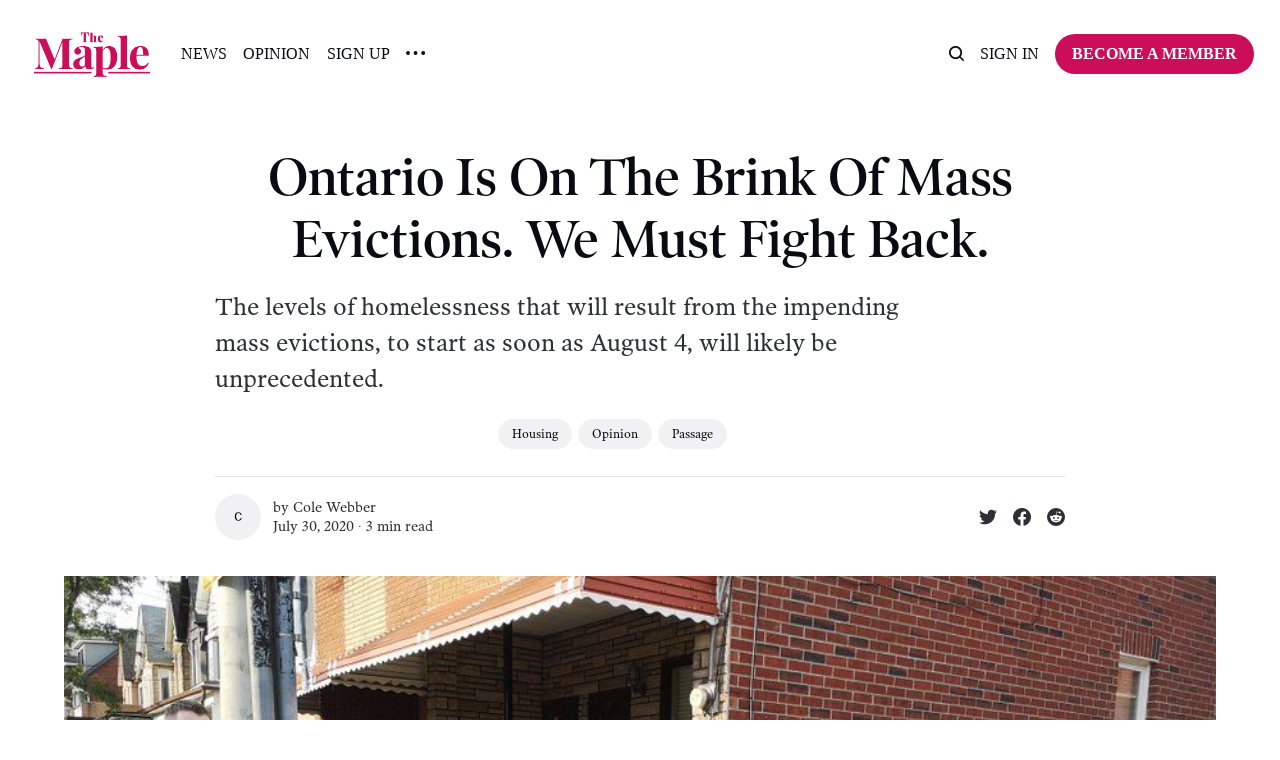

--- FILE ---
content_type: text/html; charset=utf-8
request_url: https://www.readthemaple.com/ontario-is-on-the-brink-of-mass-evictions-we-must-fight-back/
body_size: 12437
content:
<!DOCTYPE html>
<html lang="en">
	<head>
		<meta charset="utf-8">
		<meta http-equiv="X-UA-Compatible" content="IE=edge">
		<title>Ontario Is On The Brink Of Mass Evictions. We Must Fight Back.</title>
		<meta name="HandheldFriendly" content="True">
		<meta name="viewport" content="width=device-width, initial-scale=1">
		<!-- 











<link rel="preconnect" href="https://fonts.googleapis.com"> 
<link rel="preconnect" href="https://fonts.gstatic.com" crossorigin>
<link rel="preload" as="style" href="https://fonts.googleapis.com/css2?family=Playfair+Display:ital,wght@0,400;0,900;1,400;1,900&display=swap">
<link rel="stylesheet" href="https://fonts.googleapis.com/css2?family=Playfair+Display:ital,wght@0,400;0,900;1,400;1,900&display=swap">






 -->
		<link rel="stylesheet" type="text/css" href="https://www.readthemaple.com/assets/css/screen.css?v=073cedde35">
    <style>
  .post-content {
    --gap: max(2vmin, 20px);
    --main: min(var(--max-width-post-wrap-one, 720px), 100% - var(--gap) * 2);
    --wide: minmax(0,calc((var(--wide-width, 1200px) - var(--max-width-post-wrap-one, 720px))/2));
    --full: minmax(var(--gap), 1fr);
    display: grid;
    grid-template-columns: [full-start] var(--full) [wide-start] var(--wide) [main-start] var(--main) [main-end] var(--wide) [wide-end] var(--full) [full-end];
    max-width: none;
  }

  .post-content > * { 
    grid-column: main-start / main-end; 
  }
  
  .post-content .kg-width-full {
    grid-column: full-start / full-end;
  }

  .post-content .kg-width-wide {
    grid-column: wide-start / wide-end;
  }

  .post-wrap.global-padding {
    padding: 0!important;
    max-width: none!important;
  }

  [data-title] .post-content {
    font-size: 16px;
  }

  [data-title] .post-content .kg-card.kg-width-full { margin: 0!important; }
  .post-content .kg-header-card {
    left: auto!important;
    right: auto!important;
    padding: 4rem !important;
    margin-left: 0;
  }
  /*[data-title] .post-content {
    min-height: 60vmin;
  }*/
  [data-title] .kg-width-full .kg-signup-card-text {
    padding: min(12vmax, 16px) 0;
  }
  [data-title] .kg-signup-card.kg-width-full h2.kg-signup-card-heading {
    font-size: clamp(1.5em, 4vw, 3em);
  }
  [data-title] .kg-width-full .kg-signup-card-heading+.kg-signup-card-form {
    margin: min(3vmax, 32px) 0 0;
  }
  [data-title] .kg-signup-card-disclaimer { margin: 0; }
</style>
<style>
  .gh-heading { font-family: var(--gh-font-heading); } .gh-body { font-family: var(--gh-font-body); }
  .kg-width-full, .kg-width-wide {
    padding: 0 1.5rem;
  }
  .kg-width-full { width: auto!important; }
  .kg-width-full .kg-header-card-text {
    padding: min(4vmax, 120px) 0!important;
  }

  .post-content hr {
    width: 100%;
    margin-top: 36px;
    margin-bottom: 36px;
  }
</style>		<!-- <style>
:root {
	--font-family-one: 'Playfair Display', serif;
	--font-weight-one-light: 400;
	--font-weight-one-bold: 900;
}
</style>
 -->
		<script>
		/* getContrast.js
		––––––––––––––––––––––––––––––––––––––––––––––––––––
		Website : vanillajstoolkit.com/helpers/getcontrast/
		Authors : Chris Ferdinandi & Brian Suda
		License : MIT
		–––––––––––––––––––––––––––––––––––––––––––––––––––– */
		function getContrast(t){"use strict";return"#"===t.slice(0,1)&&(t=t.slice(1)),3===t.length&&(t=t.split("").map(function(t){return t+t}).join("")),(299*parseInt(t.substr(0,2),16)+587*parseInt(t.substr(2,2),16)+114*parseInt(t.substr(4,2),16))/1000>=128?"no-white-text":"is-white-text"}
		</script>
		<meta name="description" content="The levels of homelessness that will result from the impending mass evictions, to start as soon as August 4, will likely be unprecedented.">
    <link rel="icon" href="https://www.readthemaple.com/content/images/size/w256h256/2023/04/icon-logo-2.png" type="image/png">
    <link rel="canonical" href="https://www.readthemaple.com/ontario-is-on-the-brink-of-mass-evictions-we-must-fight-back/">
    <meta name="referrer" content="no-referrer-when-downgrade">
    
    <meta property="og:site_name" content="The Maple">
    <meta property="og:type" content="article">
    <meta property="og:title" content="Ontario Is On The Brink Of Mass Evictions. We Must Fight Back.">
    <meta property="og:description" content="The levels of homelessness that will result from the impending mass evictions, to start as soon as August 4, will likely be unprecedented.">
    <meta property="og:url" content="https://www.readthemaple.com/ontario-is-on-the-brink-of-mass-evictions-we-must-fight-back/">
    <meta property="og:image" content="https://www.readthemaple.com/content/images/wp-content/uploads/2020/07/edashnwwkaicekr.jpg">
    <meta property="article:published_time" content="2020-07-30T14:30:56.000Z">
    <meta property="article:modified_time" content="2023-04-20T08:44:44.000Z">
    <meta property="article:tag" content="Housing">
    <meta property="article:tag" content="Opinion">
    <meta property="article:tag" content="Passage">
    
    <meta name="twitter:card" content="summary_large_image">
    <meta name="twitter:title" content="Ontario Is On The Brink Of Mass Evictions. We Must Fight Back.">
    <meta name="twitter:description" content="The levels of homelessness that will result from the impending mass evictions, to start as soon as August 4, will likely be unprecedented.">
    <meta name="twitter:url" content="https://www.readthemaple.com/ontario-is-on-the-brink-of-mass-evictions-we-must-fight-back/">
    <meta name="twitter:image" content="https://www.readthemaple.com/content/images/wp-content/uploads/2020/07/edashnwwkaicekr.jpg">
    <meta name="twitter:label1" content="Written by">
    <meta name="twitter:data1" content="Cole Webber">
    <meta name="twitter:label2" content="Filed under">
    <meta name="twitter:data2" content="Housing, Opinion, Passage">
    <meta name="twitter:creator" content="@colefwebber">
    <meta property="og:image:width" content="900">
    <meta property="og:image:height" content="675">
    
    <script type="application/ld+json">
{
    "@context": "https://schema.org",
    "@type": "Article",
    "publisher": {
        "@type": "Organization",
        "name": "The Maple",
        "url": "https://www.readthemaple.com/",
        "logo": {
            "@type": "ImageObject",
            "url": "https://www.readthemaple.com/content/images/2023/04/new-maple-logo-pink.png"
        }
    },
    "author": {
        "@type": "Person",
        "name": "Cole Webber",
        "url": "https://www.readthemaple.com/author/cole-webber/",
        "sameAs": [
            "https://x.com/colefwebber"
        ]
    },
    "headline": "Ontario Is On The Brink Of Mass Evictions. We Must Fight Back.",
    "url": "https://www.readthemaple.com/ontario-is-on-the-brink-of-mass-evictions-we-must-fight-back/",
    "datePublished": "2020-07-30T14:30:56.000Z",
    "dateModified": "2023-04-20T08:44:44.000Z",
    "image": {
        "@type": "ImageObject",
        "url": "https://www.readthemaple.com/content/images/wp-content/uploads/2020/07/edashnwwkaicekr.jpg",
        "width": 900,
        "height": 675
    },
    "keywords": "Housing, Opinion, Passage",
    "description": "The levels of homelessness that will result from the impending mass evictions, to start as soon as August 4, will likely be unprecedented.",
    "mainEntityOfPage": "https://www.readthemaple.com/ontario-is-on-the-brink-of-mass-evictions-we-must-fight-back/"
}
    </script>

    <meta name="generator" content="Ghost 6.12">
    <link rel="alternate" type="application/rss+xml" title="The Maple" href="https://www.readthemaple.com/rss/">
    <script defer src="https://cdn.jsdelivr.net/ghost/portal@~2.56/umd/portal.min.js" data-i18n="true" data-ghost="https://www.readthemaple.com/" data-key="5cfda3bc15dd5f8df4e6b9eb52" data-api="https://the-maple.ghost.io/ghost/api/content/" data-locale="en" crossorigin="anonymous"></script><style id="gh-members-styles">.gh-post-upgrade-cta-content,
.gh-post-upgrade-cta {
    display: flex;
    flex-direction: column;
    align-items: center;
    font-family: -apple-system, BlinkMacSystemFont, 'Segoe UI', Roboto, Oxygen, Ubuntu, Cantarell, 'Open Sans', 'Helvetica Neue', sans-serif;
    text-align: center;
    width: 100%;
    color: #ffffff;
    font-size: 16px;
}

.gh-post-upgrade-cta-content {
    border-radius: 8px;
    padding: 40px 4vw;
}

.gh-post-upgrade-cta h2 {
    color: #ffffff;
    font-size: 28px;
    letter-spacing: -0.2px;
    margin: 0;
    padding: 0;
}

.gh-post-upgrade-cta p {
    margin: 20px 0 0;
    padding: 0;
}

.gh-post-upgrade-cta small {
    font-size: 16px;
    letter-spacing: -0.2px;
}

.gh-post-upgrade-cta a {
    color: #ffffff;
    cursor: pointer;
    font-weight: 500;
    box-shadow: none;
    text-decoration: underline;
}

.gh-post-upgrade-cta a:hover {
    color: #ffffff;
    opacity: 0.8;
    box-shadow: none;
    text-decoration: underline;
}

.gh-post-upgrade-cta a.gh-btn {
    display: block;
    background: #ffffff;
    text-decoration: none;
    margin: 28px 0 0;
    padding: 8px 18px;
    border-radius: 4px;
    font-size: 16px;
    font-weight: 600;
}

.gh-post-upgrade-cta a.gh-btn:hover {
    opacity: 0.92;
}</style><script async src="https://js.stripe.com/v3/"></script>
    <script defer src="https://cdn.jsdelivr.net/ghost/sodo-search@~1.8/umd/sodo-search.min.js" data-key="5cfda3bc15dd5f8df4e6b9eb52" data-styles="https://cdn.jsdelivr.net/ghost/sodo-search@~1.8/umd/main.css" data-sodo-search="https://the-maple.ghost.io/" data-locale="en" crossorigin="anonymous"></script>
    
    <link href="https://www.readthemaple.com/webmentions/receive/" rel="webmention">
    <script defer src="/public/cards.min.js?v=073cedde35"></script>
    <link rel="stylesheet" type="text/css" href="/public/cards.min.css?v=073cedde35">
    <script defer src="/public/member-attribution.min.js?v=073cedde35"></script>
    <script defer src="/public/ghost-stats.min.js?v=073cedde35" data-stringify-payload="false" data-datasource="analytics_events" data-storage="localStorage" data-host="https://www.readthemaple.com/.ghost/analytics/api/v1/page_hit"  tb_site_uuid="09c4d01a-bbb3-47cd-86e0-7333b3184673" tb_post_uuid="329aff28-3280-4f2e-bbb8-2c4abdaac5e9" tb_post_type="post" tb_member_uuid="undefined" tb_member_status="undefined"></script><style>:root {--ghost-accent-color: #CC0D59;}</style>
    <!-- Google Tag Manager -->
<script>(function(w,d,s,l,i){w[l]=w[l]||[];w[l].push({'gtm.start':
new Date().getTime(),event:'gtm.js'});var f=d.getElementsByTagName(s)[0],
j=d.createElement(s),dl=l!='dataLayer'?'&l='+l:'';j.async=true;j.src=
'https://www.googletagmanager.com/gtm.js?id='+i+dl;f.parentNode.insertBefore(j,f);
})(window,document,'script','dataLayer','GTM-WQSVJLQ');</script>
<!-- End Google Tag Manager -->

<!-- Global site tag (gtag.js) - Google Analytics -->
<script async src="https://www.googletagmanager.com/gtag/js?id=UA-204669995-1"></script>
<script>
  window.dataLayer = window.dataLayer || [];
  function gtag(){dataLayer.push(arguments);}
  gtag('js', new Date());

  gtag('config', 'UA-204669995-1');
</script>

<script type="text/javascript" async
  src="//l.getsitecontrol.com/d4e2od34.js">
</script>

<style>
:root {    
   --font-weight-one-bold: 500; 
}
</style>
	</head>
	<body class="post-template tag-housing tag-opinion tag-passage tag-hash-wp tag-hash-wp-post">
		<script>!function(){"use strict";const t=document.body,o=getComputedStyle(t).getPropertyValue("--ghost-accent-color").trim();o&&t.classList.add(getContrast(o))}();</script>
		<div class="global-wrap">
			

			<div class="global-content">
				<header class="header-section">
	<div class="header-wrap">
		<div class="header-logo global-logo is-header">	<a href="https://www.readthemaple.com" class="is-logo"><img src="https://www.readthemaple.com/content/images/2023/04/new-maple-logo-pink.png" alt="The Maple home"></a>
</div>
		<div class="header-nav">
			<span class="header-search search-open is-mobile" data-ghost-search><svg role="img" viewBox="0 0 24 24" xmlns="http://www.w3.org/2000/svg"><path d="M16.877 18.456l5.01 5.011c.208.197.484.308.771.308a1.118 1.118 0 00.809-1.888l-5.011-5.01c3.233-4.022 2.983-9.923-.746-13.654l-.291-.29a.403.403 0 00-.095-.075C13.307-.77 7.095-.649 3.223 3.223c-3.997 3.998-3.997 10.489 0 14.485 3.731 3.731 9.633 3.981 13.654.748zm-.784-13.617a7.96 7.96 0 010 11.254 7.961 7.961 0 01-11.253 0 7.96 7.96 0 010-11.254 7.961 7.961 0 0111.253 0z"/></svg>
</span>
			<input id="toggle" class="header-checkbox" type="checkbox">
			<label class="header-toggle" for="toggle">
				<span>
					<span class="bar"></span>
					<span class="bar"></span>
					<span class="bar"></span>
				</span>
			</label>
			<nav>
<ul>
	<li><a href="https://www.readthemaple.com/tag/news/">News</a></li>
	<li><a href="https://www.readthemaple.com/tag/opinion/">Opinion</a></li>
	<li><a href="https://www.readthemaple.com/signup-home/">Sign Up</a></li>
	<li class="is-dropdown">
		<span><svg role="img" viewBox="0 0 20 4" xmlns="http://www.w3.org/2000/svg"><path d="M2 4A2 2 0 102.001.001 2 2 0 002 4zm8 0a2 2 0 10.001-3.999A2 2 0 0010 4zm8 0a2 2 0 10.001-3.999A2 2 0 0018 4z"/></svg></span>
		<ul>
			<li><a href="https://www.readthemaple.com/topics/">Topics</a></li>
			<li><a href="https://www.readthemaple.com/about-us/">About Us</a></li>
			<li><a href="https://www.readthemaple.com/tag/class-struggle/">Class Struggle</a></li>
		</ul>
	</li>
</ul>
<ul>
	<li class="header-search search-open is-desktop" data-ghost-search><svg role="img" viewBox="0 0 24 24" xmlns="http://www.w3.org/2000/svg"><path d="m16.822 18.813 4.798 4.799c.262.248.61.388.972.388.772-.001 1.407-.637 1.407-1.409 0-.361-.139-.709-.387-.971l-4.799-4.797c3.132-4.108 2.822-10.005-.928-13.756l-.007-.007-.278-.278a.6985.6985 0 0 0-.13-.107C13.36-1.017 7.021-.888 3.066 3.067c-4.088 4.089-4.088 10.729 0 14.816 3.752 3.752 9.65 4.063 13.756.93Zm-.965-13.719c2.95 2.953 2.95 7.81 0 10.763-2.953 2.949-7.809 2.949-10.762 0-2.951-2.953-2.951-7.81 0-10.763 2.953-2.95 7.809-2.95 10.762 0Z"/></svg>
</li>
	<li class="signin"><a href="https://www.readthemaple.com/signin/">Sign in</a></li>
<li class="signup"><a href="https://www.readthemaple.com/membership-plans/" class="global-button">Become a member</a></li>
</ul>
</nav>
		</div>
	</div>
</header>				<main class="global-main">
					<progress class="post-progress"></progress>
<article class="post-section">  
    <div class="post-header">
	<div class="post-header-wrap global-padding">
		<div class="post-header-content">
			
			<h1 class="post-title global-title">Ontario Is On The Brink Of Mass Evictions. We Must Fight Back.</h1>
			<p class="post-excerpt global-excerpt">The levels of homelessness that will result from the impending mass evictions, to start as soon as August 4, will likely be unprecedented.</p>
			<div class="post-tags global-tags"><a href="/tag/housing/">Housing</a><a href="/tag/opinion/">Opinion</a><a href="/tag/passage/">Passage</a></div>
			<div class="post-meta-wrap">
				<div class="global-meta is-full-meta is-post">
	<div class="global-meta-wrap">
		<div>
			<a href="/author/cole-webber/" class="global-meta-avatar">
				<span>Cole Webber</span>
			</a>
		</div>
	</div>
	<div class="global-meta-content">
		<div>
			by
			<a href="/author/cole-webber/">Cole Webber</a>
		</div>
		<time datetime="2020-07-30"><span>July 30, 2020 ∙ </span>3 min read</time>
	</div>
</div>
					<div class="post-share-wrap">
		<a href="https://twitter.com/intent/tweet?text=Ontario%20Is%20On%20The%20Brink%20Of%20Mass%20Evictions.%20We%20Must%20Fight%20Back.&amp;url=https://www.readthemaple.com/ontario-is-on-the-brink-of-mass-evictions-we-must-fight-back/" target="_blank" rel="noopener" aria-label="Share on Twitter"><svg role="img" viewBox="0 0 24 24" xmlns="http://www.w3.org/2000/svg"><path d="M23.954 4.569c-.885.389-1.83.654-2.825.775 1.014-.611 1.794-1.574 2.163-2.723-.951.555-2.005.959-3.127 1.184-.896-.959-2.173-1.559-3.591-1.559-2.717 0-4.92 2.203-4.92 4.917 0 .39.045.765.127 1.124C7.691 8.094 4.066 6.13 1.64 3.161c-.427.722-.666 1.561-.666 2.475 0 1.71.87 3.213 2.188 4.096-.807-.026-1.566-.248-2.228-.616v.061c0 2.385 1.693 4.374 3.946 4.827-.413.111-.849.171-1.296.171-.314 0-.615-.03-.916-.086.631 1.953 2.445 3.377 4.604 3.417-1.68 1.319-3.809 2.105-6.102 2.105-.39 0-.779-.023-1.17-.067 2.189 1.394 4.768 2.209 7.557 2.209 9.054 0 13.999-7.496 13.999-13.986 0-.209 0-.42-.015-.63.961-.689 1.8-1.56 2.46-2.548l-.047-.02z"/></svg></a>
		<a href="https://www.facebook.com/sharer/sharer.php?u=https://www.readthemaple.com/ontario-is-on-the-brink-of-mass-evictions-we-must-fight-back/" target="_blank" rel="noopener" aria-label="Share on Facebook"><svg role="img" viewBox="0 0 24 24" xmlns="http://www.w3.org/2000/svg"><path d="M23.9981 11.9991C23.9981 5.37216 18.626 0 11.9991 0C5.37216 0 0 5.37216 0 11.9991C0 17.9882 4.38789 22.9522 10.1242 23.8524V15.4676H7.07758V11.9991H10.1242V9.35553C10.1242 6.34826 11.9156 4.68714 14.6564 4.68714C15.9692 4.68714 17.3424 4.92149 17.3424 4.92149V7.87439H15.8294C14.3388 7.87439 13.8739 8.79933 13.8739 9.74824V11.9991H17.2018L16.6698 15.4676H13.8739V23.8524C19.6103 22.9522 23.9981 17.9882 23.9981 11.9991Z"/></svg></a>
		<a href="https://reddit.com/submit?url=https://www.readthemaple.com/ontario-is-on-the-brink-of-mass-evictions-we-must-fight-back/&title=Ontario%20Is%20On%20The%20Brink%20Of%20Mass%20Evictions.%20We%20Must%20Fight%20Back." target="_blank" rel="noopener" aria-label="Share on Reddit"><svg role="img" viewBox="0 0 24 24" xmlns="http://www.w3.org/2000/svg"><path d="M12 0A12 12 0 0 0 0 12a12 12 0 0 0 12 12 12 12 0 0 0 12-12A12 12 0 0 0 12 0zm5.01 4.744c.688 0 1.25.561 1.25 1.249a1.25 1.25 0 0 1-2.498.056l-2.597-.547-.8 3.747c1.824.07 3.48.632 4.674 1.488.308-.309.73-.491 1.207-.491.968 0 1.754.786 1.754 1.754 0 .716-.435 1.333-1.01 1.614a3.111 3.111 0 0 1 .042.52c0 2.694-3.13 4.87-7.004 4.87-3.874 0-7.004-2.176-7.004-4.87 0-.183.015-.366.043-.534A1.748 1.748 0 0 1 4.028 12c0-.968.786-1.754 1.754-1.754.463 0 .898.196 1.207.49 1.207-.883 2.878-1.43 4.744-1.487l.885-4.182a.342.342 0 0 1 .14-.197.35.35 0 0 1 .238-.042l2.906.617a1.214 1.214 0 0 1 1.108-.701zM9.25 12C8.561 12 8 12.562 8 13.25c0 .687.561 1.248 1.25 1.248.687 0 1.248-.561 1.248-1.249 0-.688-.561-1.249-1.249-1.249zm5.5 0c-.687 0-1.248.561-1.248 1.25 0 .687.561 1.248 1.249 1.248.688 0 1.249-.561 1.249-1.249 0-.687-.562-1.249-1.25-1.249zm-5.466 3.99a.327.327 0 0 0-.231.094.33.33 0 0 0 0 .463c.842.842 2.484.913 2.961.913.477 0 2.105-.056 2.961-.913a.361.361 0 0 0 .029-.463.33.33 0 0 0-.464 0c-.547.533-1.684.73-2.512.73-.828 0-1.979-.196-2.512-.73a.326.326 0 0 0-.232-.095z"/></svg></a>
	</div>
			</div>
		</div>
		<div class="post-header-image is-wide">
			<figure>
				<div class="global-image global-image-orientation global-radius is-panoramic">
				<img srcset="/content/images/size/w300/wp-content/uploads/2020/07/edashnwwkaicekr.jpg 300w, 
			 /content/images/size/w600/wp-content/uploads/2020/07/edashnwwkaicekr.jpg 600w,
			 /content/images/size/w1200/wp-content/uploads/2020/07/edashnwwkaicekr.jpg 1200w,
			 /content/images/size/w2000/wp-content/uploads/2020/07/edashnwwkaicekr.jpg 2000w"
	 sizes="(max-width:480px) 300px, (max-width:768px) 600px, (max-width:1024px) 1200px, 2000px"
	 src="/content/images/size/w2000/wp-content/uploads/2020/07/edashnwwkaicekr.jpg"
	 alt="Ontario Is On The Brink Of Mass Evictions. We Must Fight Back.">				</div>
				<figcaption>Photo from <a href="https://twitter.com/ParkdaleOrg/status/1283546359396814849">Parkdale Organize</a> on Twitter.</figcaption>
			</figure>
		</div>
	</div>
</div>	<div class="post-wrap global-padding">
		<div class="post-content">
			<p>On Tuesday, tenants who are also organizers, lawyers and members of the <a href="https://parkdaleorganize.good.do/opseu/no-covid-evictions/?ref=readthemaple.com">Ontario Public Service Employees Union</a> held a <a href="https://torontostoreys.com/housing-activists-return-mayor-tory-condo/?ref=readthemaple.com">press conference</a> outside Toronto Mayor John Tory’s luxury downtown condo building and laid out a clear and actionable plan to stop mass evictions in the city. While politicians continue to talk around the issue of mass evictions, tenants and workers are preparing to defend their homes.</p><p>Tens of thousands of Ontarians living in renter households face the threat of eviction because they’ve been unable to pay rent in full during the pandemic. Through the months of the shutdown alone, landlords applied to the provincial Landlord and Tenant Board (LTB) to <a href="https://www.thestar.com/news/gta/2020/07/25/more-than-6000-ontario-tenants-could-face-eviction-for-nonpayment-of-rent-during-covid-19-new-figures-show.html?ref=readthemaple.com">evict</a> more than 6,000 tenant households. Landlords have also issued eviction notices to thousands more tenants who they have not yet filed to evict.</p><p>Toronto has faced an escalating, decades-long housing crisis. Still, the levels of homelessness and destitution that will result from the impending mass evictions, to start as soon as August 4, will likely be <a href="https://www.cbc.ca/news/canada/toronto/toronto-foundation-covid-19-brief-housing-homelessness-evictions-1.5592404?ref=readthemaple.com">unprecedented</a>.</p><p>In March, as community transmission of COVID-19 was developing in Ontario, Premier Doug Ford’s government <a href="https://www.readthemaple.com/covid-19-hasnt-stopped-ford-from-trying-to-speedup-future-evictions/">introduced</a> Bill 184, which has been <a href="http://parkdaleorganize.ca/2020/07/02/kill-the-eviction-bill/?ref=readthemaple.com">dubbed</a> the “mass eviction bill” by tenants. Last week, despite widespread rent delinquency due to high rates of unemployment, Ford <a href="https://torontostoreys.com/bill-184-officially-law-ontario/?ref=readthemaple.com">rammed</a> through the legislation to coincide with the Ontario Superior Court’s COVID-19 <a href="https://www.ontariocourts.ca/scj/chief-justice-court-order-susp-resid-evict/?ref=readthemaple.com">eviction suspension</a> <a href="https://toronto.citynews.ca/2020/07/23/tory-interruption-eviction-moratorium/?ref=readthemaple.com">ending</a> on July 31. Bill 184 has now been passed into law, making Ontario the only jurisdiction in North America thus far to roll back pre-pandemic tenant rights.</p><p>Bill 184 gives landlords in Ontario new <a href="https://www.acto.ca/5-bill-184-changes-to-the-law/?ref=readthemaple.com">powers</a> over the homes and lives of working class people. Landlords may now include a provision in rent repayment agreements with tenants allowing them to get a quick eviction order without a hearing if the tenant is unable to keep up. Tenants will not be able to raise tenant rights issues at eviction hearings unless they have provided notice of those issues in advance. Moreover, an eleventh hour government amendment to the bill directs the tribunal to favour landlords in eviction cases where they “attempted to negotiate” a rent repayment agreement with their tenant that was declined, regardless of the content of the agreement or negotiation.</p><p>Ultimately, Bill 184 has given landlords more power to dictate the terms of rent repayment, and speeds up the eviction process at the tribunal by removing tenant protections and the tribunal’s oversight over rent repayment agreements.</p><p>Several months ago, tenants had already correctly identified that high rents, mass unemployment, <a href="http://parkdaleorganize.ca/2020/04/08/cerb-bail-out-for-landlords?ref=readthemaple.com">inadequate</a> relief money and a rental market characterized by predatory landlords whose profit-making model is based on displacing sitting tenants, would make mass evictions a real and present danger to working class people in Toronto.</p><p>As such, tenants have been attempting to change the balance of power in their favour by <a href="https://www.landlordsoftoronto.com/tenants?ref=readthemaple.com">organizing</a> together. In March, the group Parkdale Organize <a href="http://parkdaleorganize.ca/2020/03/20/kyr-organzing-materials/?ref=readthemaple.com">called</a> on tenants across Toronto to “Keep Your Rent” by <a href="https://keepyourrent.com/media?ref=readthemaple.com">organizing</a> with neighbours in their buildings and districts. The call was taken up by tenants in every corner of the city. Tenants have also organized <a href="https://www.thestar.com/business/2020/04/28/struggling-tenants-are-going-on-rent-strikes-and-landlords-are-getting-desperate.html?ref=readthemaple.com">rent strikes</a> and <a href="https://www.blogto.com/real-estate-toronto/2020/05/toronto-tenants-staged-protests-outside-mansions-their-landlord-over-rent/?ref=readthemaple.com">protests</a> at their landlords’ homes, and rallied and marched at Queen’s Park and the LTB to demand that no tenant be evicted for non-payment during the crisis.</p><p>In recent weeks, tenants have campaigned to demand Tory exercise his <a href="https://www.ontario.ca/laws/statute/90e09?ref=readthemaple.com#BK5">emergency powers</a> to ban evictions. Under emergency legislation, municipal mayors have broad powers, including to make any order “to protect the health, safety, and welfare” of inhabitants.</p><p>On July 6, tenants <a href="https://www.toronto.com/news-story/10070158-protesters-police-clash-near-mayor-tory-s-condo-over-ontario-s-housing-legislation-bill-184/?ref=readthemaple.com">protested</a> outside Tory’s downtown Toronto luxury condo building and were attacked and pepper sprayed by police. The next day, Tory <a href="https://www.cp24.com/news/tory-disagrees-with-some-ford-government-changes-to-eviction-rules-1.5015309?ref=readthemaple.com">admitted</a> he hadn’t read Bill 184. Later that week, he said he was against tenants being evicted without a hearing.</p><p>On July 23, after Bill 184 was passed, tenants <a href="https://www.toronto.com/news-story/10070158-protesters-police-clash-near-mayor-tory-s-condo-over-ontario-s-housing-legislation-bill-184/?ref=readthemaple.com">interrupted</a> Tory’s remarks during a groundbreaking ceremony for a luxury development on Toronto’s waterfront. During a national news <a href="https://toronto.ctvnews.ca/video?clipId=2001243&jwsource=twi&ref=readthemaple.com">broadcast</a> that evening, Tory said, “I was told I couldn’t act on it.” The following week he <a href="https://www.cp24.com/news/mayor-tory-hopes-tenants-protesting-against-evictions-don-t-return-to-his-home-1.5040357?cache=dkorkzbx&ref=readthemaple.com">claimed</a> he doesn’t have “magical powers” to stop evictions.</p><p>Yet this has been refuted by many, including lawyer Parmbir Gill, who has explained that the mayor’s emergency powers are only limited in that he can’t make orders “contrary to law.” An eviction ban wouldn’t contravene <a href="https://www.ontario.ca/laws/statute/06r17?ref=readthemaple.com#BK1">existing legislation</a>, Gill says, because Ontario’s Residential Tenancies Act (RTA) doesn’t legally obligate landlords to evict tenants for non-payment of rent. In fact, the RTA’s stated purpose is to prevent unlawful evictions.</p><p>On Wednesday, Toronto City Council <a href="https://www.thestar.com/news/city_hall/2020/07/29/toronto-city-council-votes-to-challenge-ontario-law-critics-say-could-lead-to-mass-evictions.html?ref=readthemaple.com">voted</a> to challenge Bill 184 in court for denying a fair hearing to tenants facing eviction, despite the fact that the city solicitor’s office has reportedly advised the mayor against doing so. While the court challenge won’t stop pandemic evictions, it does make clear that Tory will go against the advice of city lawyers when it suits him. When Tory says he can’t ban evictions in Toronto what he means is that he lacks the political will to take the most effective action available to him.</p><p>Tenants’ actions in the coming weeks will define struggles around housing, rent and evictions in Canada for years to come. Now is the time for everyone concerned to pick a side and get in the fight against mass evictions.</p>
				<div class="subscribe-form global-radius">
		<div class="global-dynamic-color">
			<h3 class="subscribe-title">Get all the latest posts delivered straight to your inbox.</h3>
		</div>
		<div class="subscribe-wrap">
			<form data-members-form="subscribe" data-members-autoredirect="false">
				<input data-members-email type="email" placeholder="Your email address" aria-label="Your email address" required>
				<button class="global-button no-color" type="submit">Subscribe</button>
			</form>
			<div class="subscribe-alert global-dynamic-color">
				<span class="alert-loading global-alert">Processing your application</span>
				<span class="alert-success global-alert">Please check your inbox and click the link to confirm your subscription.</span>
				<span class="alert-error global-alert">There was an error sending the email</span>
			</div>
		</div>
	</div>
			<div class="post-share">
	<div class="post-share-wrap">
		<a href="https://twitter.com/intent/tweet?text=Ontario%20Is%20On%20The%20Brink%20Of%20Mass%20Evictions.%20We%20Must%20Fight%20Back.&amp;url=https://www.readthemaple.com/ontario-is-on-the-brink-of-mass-evictions-we-must-fight-back/" target="_blank" rel="noopener" aria-label="Share on Twitter"><svg role="img" viewBox="0 0 24 24" xmlns="http://www.w3.org/2000/svg"><path d="M23.954 4.569c-.885.389-1.83.654-2.825.775 1.014-.611 1.794-1.574 2.163-2.723-.951.555-2.005.959-3.127 1.184-.896-.959-2.173-1.559-3.591-1.559-2.717 0-4.92 2.203-4.92 4.917 0 .39.045.765.127 1.124C7.691 8.094 4.066 6.13 1.64 3.161c-.427.722-.666 1.561-.666 2.475 0 1.71.87 3.213 2.188 4.096-.807-.026-1.566-.248-2.228-.616v.061c0 2.385 1.693 4.374 3.946 4.827-.413.111-.849.171-1.296.171-.314 0-.615-.03-.916-.086.631 1.953 2.445 3.377 4.604 3.417-1.68 1.319-3.809 2.105-6.102 2.105-.39 0-.779-.023-1.17-.067 2.189 1.394 4.768 2.209 7.557 2.209 9.054 0 13.999-7.496 13.999-13.986 0-.209 0-.42-.015-.63.961-.689 1.8-1.56 2.46-2.548l-.047-.02z"/></svg></a>
		<a href="https://www.facebook.com/sharer/sharer.php?u=https://www.readthemaple.com/ontario-is-on-the-brink-of-mass-evictions-we-must-fight-back/" target="_blank" rel="noopener" aria-label="Share on Facebook"><svg role="img" viewBox="0 0 24 24" xmlns="http://www.w3.org/2000/svg"><path d="M23.9981 11.9991C23.9981 5.37216 18.626 0 11.9991 0C5.37216 0 0 5.37216 0 11.9991C0 17.9882 4.38789 22.9522 10.1242 23.8524V15.4676H7.07758V11.9991H10.1242V9.35553C10.1242 6.34826 11.9156 4.68714 14.6564 4.68714C15.9692 4.68714 17.3424 4.92149 17.3424 4.92149V7.87439H15.8294C14.3388 7.87439 13.8739 8.79933 13.8739 9.74824V11.9991H17.2018L16.6698 15.4676H13.8739V23.8524C19.6103 22.9522 23.9981 17.9882 23.9981 11.9991Z"/></svg></a>
		<a href="https://reddit.com/submit?url=https://www.readthemaple.com/ontario-is-on-the-brink-of-mass-evictions-we-must-fight-back/&title=Ontario%20Is%20On%20The%20Brink%20Of%20Mass%20Evictions.%20We%20Must%20Fight%20Back." target="_blank" rel="noopener" aria-label="Share on Reddit"><svg role="img" viewBox="0 0 24 24" xmlns="http://www.w3.org/2000/svg"><path d="M12 0A12 12 0 0 0 0 12a12 12 0 0 0 12 12 12 12 0 0 0 12-12A12 12 0 0 0 12 0zm5.01 4.744c.688 0 1.25.561 1.25 1.249a1.25 1.25 0 0 1-2.498.056l-2.597-.547-.8 3.747c1.824.07 3.48.632 4.674 1.488.308-.309.73-.491 1.207-.491.968 0 1.754.786 1.754 1.754 0 .716-.435 1.333-1.01 1.614a3.111 3.111 0 0 1 .042.52c0 2.694-3.13 4.87-7.004 4.87-3.874 0-7.004-2.176-7.004-4.87 0-.183.015-.366.043-.534A1.748 1.748 0 0 1 4.028 12c0-.968.786-1.754 1.754-1.754.463 0 .898.196 1.207.49 1.207-.883 2.878-1.43 4.744-1.487l.885-4.182a.342.342 0 0 1 .14-.197.35.35 0 0 1 .238-.042l2.906.617a1.214 1.214 0 0 1 1.108-.701zM9.25 12C8.561 12 8 12.562 8 13.25c0 .687.561 1.248 1.25 1.248.687 0 1.248-.561 1.248-1.249 0-.688-.561-1.249-1.249-1.249zm5.5 0c-.687 0-1.248.561-1.248 1.25 0 .687.561 1.248 1.249 1.248.688 0 1.249-.561 1.249-1.249 0-.687-.562-1.249-1.25-1.249zm-5.466 3.99a.327.327 0 0 0-.231.094.33.33 0 0 0 0 .463c.842.842 2.484.913 2.961.913.477 0 2.105-.056 2.961-.913a.361.361 0 0 0 .029-.463.33.33 0 0 0-.464 0c-.547.533-1.684.73-2.512.73-.828 0-1.979-.196-2.512-.73a.326.326 0 0 0-.232-.095z"/></svg></a>
		<a href="javascript:" class="post-share-link" id="copy" data-clipboard-target="#copy-link" aria-label="Copy link"><svg role="img" viewBox="0 0 33 24" xmlns="http://www.w3.org/2000/svg"><path d="M27.3999996,13.4004128 L21.7999996,13.4004128 L21.7999996,19 L18.9999996,19 L18.9999996,13.4004128 L13.3999996,13.4004128 L13.3999996,10.6006192 L18.9999996,10.6006192 L18.9999996,5 L21.7999996,5 L21.7999996,10.6006192 L27.3999996,10.6006192 L27.3999996,13.4004128 Z M12,20.87 C7.101,20.87 3.13,16.898 3.13,12 C3.13,7.102 7.101,3.13 12,3.13 C12.091,3.13 12.181,3.139 12.272,3.142 C9.866,5.336 8.347,8.487 8.347,12 C8.347,15.512 9.866,18.662 12.271,20.857 C12.18,20.859 12.091,20.87 12,20.87 Z M20.347,0 C18.882,0 17.484,0.276 16.186,0.756 C14.882,0.271 13.473,0 12,0 C5.372,0 0,5.373 0,12 C0,18.628 5.372,24 12,24 C13.471,24 14.878,23.726 16.181,23.242 C17.481,23.724 18.88,24 20.347,24 C26.975,24 32.347,18.628 32.347,12 C32.347,5.373 26.975,0 20.347,0 Z"/></svg></a>
		<small class="share-link-info global-alert">The link has been copied!</small>
	</div>
	<input type="text" value="https://www.readthemaple.com/ontario-is-on-the-brink-of-mass-evictions-we-must-fight-back/" id="copy-link" aria-label="Copy link input">
</div>
		</div>
	</div>
</article>
		<div class="special-section global-padding">
	<small class="global-subtitle">You might also like</small>
	<div class="special-wrap">
		<article class="item is-special">
	<a href="/how-canadas-condo-class-has-disrupted-political-organizing/" class="item-image global-image global-image-orientation global-radius">
		<img srcset="/content/images/size/w300/2025/06/test22--1-.png 300w, 
			 /content/images/size/w600/2025/06/test22--1-.png 600w"
	 sizes="(max-width:480px) 300px, 600px"
	 src="/content/images/size/w600/2025/06/test22--1-.png"
	 loading="lazy"
	 alt="How Canada’s ‘Condo Class’ Has Disrupted Political Organizing">
	</a>
	<div class="item-content">
		<div class="item-tags global-tags">
					</div>
		<h2 class="item-title"><a href="/how-canadas-condo-class-has-disrupted-political-organizing/">How Canada’s ‘Condo Class’ Has Disrupted Political Organizing</a></h2>
		<div class="global-meta">
	<div class="global-meta-content">
		by
		<a href="/author/emma-paling/">Emma Paling</a>
	</div>
</div>
	</div>
</article>
		<article class="item is-special">
	<a href="/trudeau-stood-by-as-the-housing-crisis-engulfed-canada/" class="item-image global-image global-image-orientation global-radius">
		<img srcset="/content/images/size/w300/2025/01/trudecade--8--2.jpg 300w, 
			 /content/images/size/w600/2025/01/trudecade--8--2.jpg 600w"
	 sizes="(max-width:480px) 300px, 600px"
	 src="/content/images/size/w600/2025/01/trudecade--8--2.jpg"
	 loading="lazy"
	 alt="Trudeau Stood By As The Housing Crisis Engulfed Canada">
	</a>
	<div class="item-content">
		<div class="item-tags global-tags">
					</div>
		<h2 class="item-title"><a href="/trudeau-stood-by-as-the-housing-crisis-engulfed-canada/">Trudeau Stood By As The Housing Crisis Engulfed Canada</a></h2>
		<div class="global-meta">
	<div class="global-meta-content">
		by
		<a href="/author/geordie-dent/">Geordie Dent</a>
	</div>
</div>
	</div>
</article>
		<article class="item is-special">
	<a href="/80-of-canadas-federal-party-leaders-invested-in-real-estate/" class="item-image global-image global-image-orientation global-radius">
		<img srcset="/content/images/size/w300/2024/06/Title--1320-x-760-px---1-.jpg 300w, 
			 /content/images/size/w600/2024/06/Title--1320-x-760-px---1-.jpg 600w"
	 sizes="(max-width:480px) 300px, 600px"
	 src="/content/images/size/w600/2024/06/Title--1320-x-760-px---1-.jpg"
	 loading="lazy"
	 alt="Four Of Canada’s Federal Party Leaders Invested In Real Estate">
	</a>
	<div class="item-content">
		<div class="item-tags global-tags">
					</div>
		<h2 class="item-title"><a href="/80-of-canadas-federal-party-leaders-invested-in-real-estate/">Four Of Canada’s Federal Party Leaders Invested In Real Estate</a></h2>
		<div class="global-meta">
	<div class="global-meta-content">
		by
		<a href="/author/davide-mastracci/">Davide Mastracci</a>
	</div>
</div>
	</div>
</article>
		<article class="item is-special">
	<a href="/mp-landlords/" class="item-image global-image global-image-orientation global-radius">
		<img srcset="/content/images/size/w300/2024/06/Landlord-MP-2024-Featured-Image-Final-Copy.jpg 300w, 
			 /content/images/size/w600/2024/06/Landlord-MP-2024-Featured-Image-Final-Copy.jpg 600w"
	 sizes="(max-width:480px) 300px, 600px"
	 src="/content/images/size/w600/2024/06/Landlord-MP-2024-Featured-Image-Final-Copy.jpg"
	 loading="lazy"
	 alt="Find Out If Your MP Is A Landlord Or Invested In Real Estate">
	</a>
	<div class="item-content">
		<div class="item-tags global-tags">
					</div>
		<h2 class="item-title"><a href="/mp-landlords/">Find Out If Your MP Is A Landlord Or Invested In Real Estate</a></h2>
		<div class="global-meta">
	<div class="global-meta-content">
		by
		<a href="/author/davide-mastracci/">Davide Mastracci</a>
	</div>
</div>
	</div>
</article>
		<article class="item is-special">
	<a href="/british-columbia-has-among-the-highest-number-real-estate/" class="item-image global-image global-image-orientation global-radius">
		<img srcset="/content/images/size/w300/2023/10/jasper-garratt-GuyDJcSEniI-unsplash.jpg 300w, 
			 /content/images/size/w600/2023/10/jasper-garratt-GuyDJcSEniI-unsplash.jpg 600w"
	 sizes="(max-width:480px) 300px, 600px"
	 src="/content/images/size/w600/2023/10/jasper-garratt-GuyDJcSEniI-unsplash.jpg"
	 loading="lazy"
	 alt="MLAs From All Parties Profit Off British Columbia’s Housing Crisis">
	</a>
	<div class="item-content">
		<div class="item-tags global-tags">
			<small class="global-dynamic-color">Paid-members</small>
		</div>
		<h2 class="item-title"><a href="/british-columbia-has-among-the-highest-number-real-estate/">MLAs From All Parties Profit Off British Columbia’s Housing Crisis</a></h2>
		<div class="global-meta">
	<div class="global-meta-content">
		by
		<a href="/author/dustin/">Dustin Godfrey</a>
	</div>
</div>
	</div>
</article>
	</div>
</div>
				</main>
				<footer class="footer-section global-footer">
	<div class="global-padding">
	<small class="subscribe-form-subtitle global-subtitle">Newsletter</small>
	<div class="subscribe-form global-radius">
		<div class="global-dynamic-color">
			<h3 class="subscribe-title">Get all the latest posts delivered straight to your inbox.</h3>
		</div>
		<div class="subscribe-wrap">
			<form data-members-form="subscribe" data-members-autoredirect="false">
				<input data-members-email type="email" placeholder="Your email address" aria-label="Your email address" required>
				<button class="global-button no-color" type="submit">Subscribe</button>
			</form>
			<div class="subscribe-alert global-dynamic-color">
				<span class="alert-loading global-alert">Processing your application</span>
				<span class="alert-success global-alert">Please check your inbox and click the link to confirm your subscription.</span>
				<span class="alert-error global-alert">There was an error sending the email</span>
			</div>
		</div>
	</div>
</div>
	<div class="footer-wrap global-padding">
		<div class="footer-content">
			<div class="footer-logo-wrap">
				<div class="global-logo is-footer">	<a href="https://www.readthemaple.com" class="is-logo"><img src="https://www.readthemaple.com/content/images/2023/04/new-maple-logo-pink.png" alt="The Maple home"></a>
</div>
				<p class="footer-description">The Big Tech companies should be broken up. Until then, you can follow us on their websites.</p>
			</div>
			<div class="footer-subscribe">
	<a href="https://www.readthemaple.com/membership-plans/" class="global-button">Become a member →</a>
	<small>Get all the latest posts delivered straight to your inbox.</small>
</div>
		</div>
		<div class="footer-nav">
			<div class="footer-nav-column is-social">
				<small>Social</small>
				<ul>
					

				</ul>
			</div>
			




<div class="footer-nav-column">
	<small>Social</small>
	<ul>
		<li><a href="https://twitter.com/readthemaple">Twitter</a></li>
		<li><a href="https://twitter.com/mapleopinion">Twitter: Opinion</a></li>
		<li><a href="https://www.instagram.com/readthemaple/">Instagram</a></li>
		<li><a href="https://www.tiktok.com/@readthemaple">TikTok</a></li>
	</ul>
</div>

<div class="footer-nav-column">
	<small>About</small>
	<ul>
		<li><a href="https://www.readthemaple.com/about-us/">About Us</a></li>
		<li><a href="https://www.readthemaple.com/our-values/">Our Values</a></li>
		<li><a href="https://www.readthemaple.com/journalistic-standard/">Journalistic Standards</a></li>
		<li><a href="https://www.readthemaple.com/our-history/">Our History</a></li>
	</ul>
</div>

<div class="footer-nav-column">
	<small>Account</small>
	<ul>
		<li><a href="https://www.readthemaple.com/signin/">Sign In</a></li>
		<li><a href="https://www.readthemaple.com/frequently-asked-questions/">FAQ</a></li>
		<li><a href="https://www.readthemaple.com/commenting-policy/">Commenting Policy</a></li>
		<li><a href="https://www.readthemaple.com/privacy-policy/">Privacy Policy</a></li>
	</ul>
</div>

<div class="footer-nav-column">
	<small>Resources</small>
	<ul>
		<li><a href="https://www.readthemaple.com/courses/">Courses</a></li>
		<li><a href="https://www.readthemaple.com/podcast/">Podcast</a></li>
		<li><a href="https://www.readthemaple.com/download-our-ebooks/">Ebooks</a></li>
		<li><a href="https://www.readthemaple.com/transparency-reports/">Transparency Reports</a></li>
	</ul>
</div>

<div class="footer-nav-column">
	<small>Work With Us</small>
	<ul>
		<li><a href="https://www.readthemaple.com/pitch-us/">Pitch Us</a></li>
		<li><a href="https://www.readthemaple.com/join-our-writer-roster/">Join Our Writer Roster</a></li>
		<li><a href="https://www.readthemaple.com/contact-us/">Contact Us</a></li>
	</ul>
</div>

		</div>
		<div class="footer-copyright">
			&copy; <a href="https://www.readthemaple.com">The Maple</a> 2026.
			All Rights Reserved.
		</div>
	</div>
</footer>
			</div>
		</div>
		<div id="notifications" class="global-notification">
	<div class="subscribe">You’ve successfully subscribed to The Maple</div>
	<div class="signin">Welcome back! You’ve successfully signed in.</div>
	<div class="signup">Great! You’ve successfully signed up.</div>
	<div class="update-email">Success! Your email is updated.</div>
	<div class="expired">Your link has expired</div>
	<div class="checkout-success">Success! Check your email for magic link to sign-in.</div>
</div>
				<script src="https://www.readthemaple.com/assets/js/global.js?v=073cedde35"></script>
		<script src="https://www.readthemaple.com/assets/js/post.js?v=073cedde35"></script>
		<script>
!function(){"use strict";const p=new URLSearchParams(window.location.search),isAction=p.has("action"),isStripe=p.has("stripe"),success=p.get("success"),action=p.get("action"),stripe=p.get("stripe"),n=document.getElementById("notifications"),a="is-subscribe",b="is-signin",c="is-signup",f="is-update-email",d="is-expired",e="is-checkout-success";p&&(isAction&&(action=="subscribe"&&success=="true"&&n.classList.add(a),action=="signup-paid"&&success=="true"&&n.classList.add(a),action=="signin"&&success=="true"&&n.classList.add(b),action=="signup"&&success=="true"&&n.classList.add(c),action=="updateEmail"&&success=="true"&&n.classList.add(f),success=="false"&&n.classList.add(d)),isStripe&&stripe=="success"&&n.classList.add(e),(isAction||isStripe)&&setTimeout(function(){window.history.replaceState(null,null,window.location.pathname),n.classList.remove(a,b,c,d,e,f)},5000))}();
</script>

		<script>
  document.addEventListener('DOMContentLoaded', function() {
    var links = document.querySelectorAll('a');
    links.forEach(function(link) {
      if (link.hostname != window.location.hostname) {
        link.target = '_blank';
      }
    });
  });
</script>
	</body>
</html>


--- FILE ---
content_type: text/plain; charset=utf-8
request_url: https://events.getsitectrl.com/api/v1/events
body_size: 557
content:
{"id":"66ee8dd3c8100acb","user_id":"66ee8dd3c865c7c4","time":1768355745568,"token":"1768355745.ca7ce2f16c9fbdc6a9b323fca7e96dae.21fc0df3564ab6e72d24230550e4b0bd","geo":{"ip":"3.142.230.83","geopath":"147015:147763:220321:","geoname_id":4509177,"longitude":-83.0061,"latitude":39.9625,"postal_code":"43215","city":"Columbus","region":"Ohio","state_code":"OH","country":"United States","country_code":"US","timezone":"America/New_York"},"ua":{"platform":"Desktop","os":"Mac OS","os_family":"Mac OS X","os_version":"10.15.7","browser":"Other","browser_family":"ClaudeBot","browser_version":"1.0","device":"Spider","device_brand":"Spider","device_model":"Desktop"},"utm":{}}